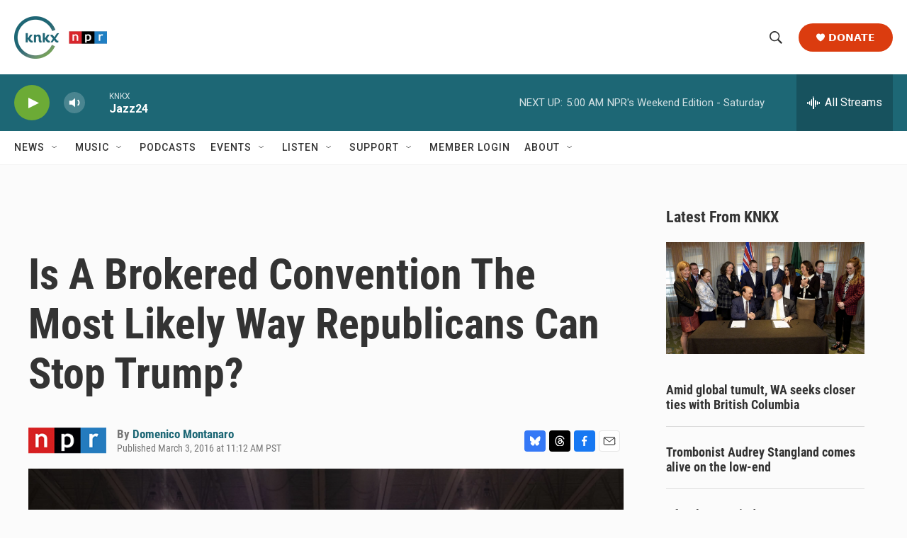

--- FILE ---
content_type: text/html; charset=utf-8
request_url: https://www.google.com/recaptcha/api2/aframe
body_size: 174
content:
<!DOCTYPE HTML><html><head><meta http-equiv="content-type" content="text/html; charset=UTF-8"></head><body><script nonce="no4jBQcYixh_HMYaVyM25g">/** Anti-fraud and anti-abuse applications only. See google.com/recaptcha */ try{var clients={'sodar':'https://pagead2.googlesyndication.com/pagead/sodar?'};window.addEventListener("message",function(a){try{if(a.source===window.parent){var b=JSON.parse(a.data);var c=clients[b['id']];if(c){var d=document.createElement('img');d.src=c+b['params']+'&rc='+(localStorage.getItem("rc::a")?sessionStorage.getItem("rc::b"):"");window.document.body.appendChild(d);sessionStorage.setItem("rc::e",parseInt(sessionStorage.getItem("rc::e")||0)+1);localStorage.setItem("rc::h",'1769251665610');}}}catch(b){}});window.parent.postMessage("_grecaptcha_ready", "*");}catch(b){}</script></body></html>